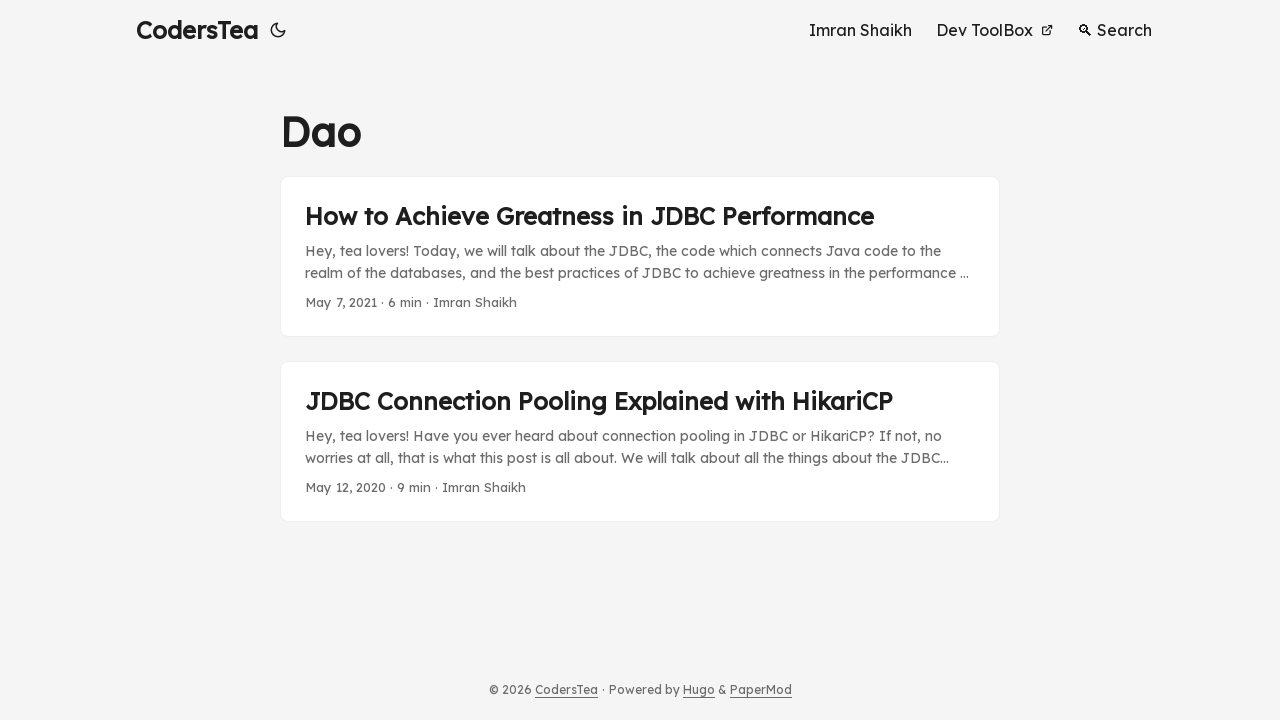

--- FILE ---
content_type: text/html; charset=UTF-8
request_url: https://coderstea.in/post/tag/dao/
body_size: 3423
content:
<!doctype html><html lang=en dir=auto><head><meta charset=utf-8><meta http-equiv=X-UA-Compatible content="IE=edge"><meta name=viewport content="width=device-width,initial-scale=1,shrink-to-fit=no"><meta name=robots content="index, follow"><title>Dao | CodersTea</title><meta name=keywords content><meta name=description content="Sip & Code"><meta name=author content><link rel=canonical href=https://coderstea.in/post/tag/dao/><meta name=google-site-verification content="ZCUlZusliWtMuGC32X_-zJ_feGgu-3GuTgsyVnFJurI"><meta name=yandex-verification content="6bbc0935da59a2fa"><meta name=msvalidate.01 content="F53AC110ABAE88CBA8E9FC59E330DA3E"><meta name=facebook-domain-verification content="f253kdq5d7fg3i6jfq28m1417kmqjv"><meta name=p:domain_verify content="edc4cac354a52d3bc57c19ef4a1c05d7"><link crossorigin=anonymous href=/assets/css/stylesheet.aff79bb27806f76e0270193bcb75e4ef0537831a20017d44a54daf4882090dc5.css integrity="sha256-r/ebsngG924CcBk7y3Xk7wU3gxogAX1EpU2vSIIJDcU=" rel="preload stylesheet" as=style><link rel=icon href=https://coderstea.in/favicon.ico><link rel=icon type=image/png sizes=16x16 href=https://coderstea.in/favicon-16x16.png><link rel=icon type=image/png sizes=32x32 href=https://coderstea.in/favicon-32x32.png><link rel=apple-touch-icon href=https://coderstea.in/apple-touch-icon.png><link rel=mask-icon href=https://coderstea.in/safari-pinned-tab.svg><meta name=theme-color content="#2e2e33"><meta name=msapplication-TileColor content="#2e2e33"><link rel=alternate type=application/rss+xml href=https://coderstea.in/post/tag/dao/feed.xml title=rss><link rel=alternate hreflang=en href=https://coderstea.in/post/tag/dao/><noscript><style>#theme-toggle,.top-link{display:none}</style><style>@media(prefers-color-scheme:dark){:root{--theme:rgb(29, 30, 32);--entry:rgb(46, 46, 51);--primary:rgb(218, 218, 219);--secondary:rgb(155, 156, 157);--tertiary:rgb(65, 66, 68);--content:rgb(196, 196, 197);--code-block-bg:rgb(46, 46, 51);--code-bg:rgb(55, 56, 62);--border:rgb(51, 51, 51)}.list{background:var(--theme)}.list:not(.dark)::-webkit-scrollbar-track{background:0 0}.list:not(.dark)::-webkit-scrollbar-thumb{border-color:var(--theme)}}</style></noscript><link rel=preconnect href=https://fonts.googleapis.com><link rel=preconnect href=https://fonts.gstatic.com crossorigin><link href="https://fonts.googleapis.com/css2?family=Lexend&display=swap" rel=stylesheet><script async src="https://www.googletagmanager.com/gtag/js?id=G-4XSPBYWW3C"></script><script>var dnt,doNotTrack=!1;if(!1&&(dnt=navigator.doNotTrack||window.doNotTrack||navigator.msDoNotTrack,doNotTrack=dnt=="1"||dnt=="yes"),!doNotTrack){window.dataLayer=window.dataLayer||[];function gtag(){dataLayer.push(arguments)}gtag("js",new Date),gtag("config","G-4XSPBYWW3C")}</script><meta property="og:url" content="https://coderstea.in/post/tag/dao/"><meta property="og:site_name" content="CodersTea"><meta property="og:title" content="Dao"><meta property="og:description" content="Sip & Code"><meta property="og:locale" content="en-US"><meta property="og:type" content="website"><meta name=twitter:card content="summary"><meta name=twitter:title content="Dao"><meta name=twitter:description content="Sip & Code"></head><body class=list id=top><script>localStorage.getItem("pref-theme")==="dark"?document.body.classList.add("dark"):localStorage.getItem("pref-theme")==="light"?document.body.classList.remove("dark"):window.matchMedia("(prefers-color-scheme: dark)").matches&&document.body.classList.add("dark")</script><header class=header><nav class=nav><div class=logo><a href=https://coderstea.in/ accesskey=h title="CodersTea (Alt + H)"><img src=https://coderstea.in/favicon.ico alt aria-label=logo height=30>CodersTea</a><div class=logo-switches><button id=theme-toggle accesskey=t title="(Alt + T)" aria-label="Toggle theme">
<svg id="moon" width="24" height="18" viewBox="0 0 24 24" fill="none" stroke="currentColor" stroke-width="2" stroke-linecap="round" stroke-linejoin="round"><path d="M21 12.79A9 9 0 1111.21 3 7 7 0 0021 12.79z"/></svg>
<svg id="sun" width="24" height="18" viewBox="0 0 24 24" fill="none" stroke="currentColor" stroke-width="2" stroke-linecap="round" stroke-linejoin="round"><circle cx="12" cy="12" r="5"/><line x1="12" y1="1" x2="12" y2="3"/><line x1="12" y1="21" x2="12" y2="23"/><line x1="4.22" y1="4.22" x2="5.64" y2="5.64"/><line x1="18.36" y1="18.36" x2="19.78" y2="19.78"/><line x1="1" y1="12" x2="3" y2="12"/><line x1="21" y1="12" x2="23" y2="12"/><line x1="4.22" y1="19.78" x2="5.64" y2="18.36"/><line x1="18.36" y1="5.64" x2="19.78" y2="4.22"/></svg></button></div></div><ul id=menu><li><a href=https://coderstea.in/shaikh-imran/ title="Imran Shaikh"><span>Imran Shaikh</span></a></li><li><a href=https://toolbox.coderstea.in title="Dev ToolBox"><span>Dev ToolBox</span>&nbsp;
<svg fill="none" shape-rendering="geometricPrecision" stroke="currentColor" stroke-linecap="round" stroke-linejoin="round" stroke-width="2.5" viewBox="0 0 24 24" height="12" width="12"><path d="M18 13v6a2 2 0 01-2 2H5a2 2 0 01-2-2V8a2 2 0 012-2h6"/><path d="M15 3h6v6"/><path d="M10 14 21 3"/></svg></a></li><li><a href=https://coderstea.in/search/ title="🔍 Search"><span>🔍 Search</span></a></li></ul></nav></header><main class=main><header class=page-header><h1>Dao</h1></header><article class="post-entry tag-entry"><figure class=entry-cover><img loading=lazy srcset='https://coderstea.in/post/java/how-to-achieve-greatness-in-jdbc-performance/How-to-Achieve-Greatness-in-JDBC-Performance_hu_cdd5650a7d491117.png 360w,https://coderstea.in/post/java/how-to-achieve-greatness-in-jdbc-performance/How-to-Achieve-Greatness-in-JDBC-Performance_hu_eeeb5143adc515dd.png 480w,https://coderstea.in/post/java/how-to-achieve-greatness-in-jdbc-performance/How-to-Achieve-Greatness-in-JDBC-Performance_hu_229743d83c575ab6.png 720w,https://coderstea.in/post/java/how-to-achieve-greatness-in-jdbc-performance/How-to-Achieve-Greatness-in-JDBC-Performance.png 1000w' src=https://coderstea.in/post/java/how-to-achieve-greatness-in-jdbc-performance/How-to-Achieve-Greatness-in-JDBC-Performance.png sizes="(min-width: 768px) 720px, 100vw" width=1000 height=628 alt="How to Achieve Greatness in JDBC Performance"></figure><header class=entry-header><h2 class=entry-hint-parent>How to Achieve Greatness in JDBC Performance</h2></header><div class=entry-content><p>Hey, tea lovers! Today, we will talk about the JDBC, the code which connects Java code to the realm of the databases, and the best practices of JDBC to achieve greatness in the performance of database operations.
We will talk about the best practices as we talked about in “ What’s In A Name: Java Naming Conventions” but this time, it is about the JDBC best practices. These are the small tweaks you can do to your code that, not only makes it much faster but also makes your code less horrific. It will be like a list to improve the JDBC or we can say, handle the database like a pro. So let us start the adventure.
...</p></div><footer class=entry-footer><span title='2021-05-07 16:12:12 +0000 +0000'>May 7, 2021</span>&nbsp;·&nbsp;<span>6 min</span>&nbsp;·&nbsp;<span>Imran Shaikh</span></footer><a class=entry-link aria-label="post link to How to Achieve Greatness in JDBC Performance" href=https://coderstea.in/post/java/how-to-achieve-greatness-in-jdbc-performance/></a></article><article class="post-entry tag-entry"><figure class=entry-cover><img loading=lazy srcset='https://coderstea.in/post/java/jdbc-connection-pooling-explained-with-hikaricp/JDBC-Connection-Pooling-Explained-with-HikariCP-2_hu_e32d40c615741695.png 360w,https://coderstea.in/post/java/jdbc-connection-pooling-explained-with-hikaricp/JDBC-Connection-Pooling-Explained-with-HikariCP-2_hu_7777d6d7b507d5db.png 480w,https://coderstea.in/post/java/jdbc-connection-pooling-explained-with-hikaricp/JDBC-Connection-Pooling-Explained-with-HikariCP-2_hu_2d6ae57f55dabf47.png 720w,https://coderstea.in/post/java/jdbc-connection-pooling-explained-with-hikaricp/JDBC-Connection-Pooling-Explained-with-HikariCP-2.png 1000w' src=https://coderstea.in/post/java/jdbc-connection-pooling-explained-with-hikaricp/JDBC-Connection-Pooling-Explained-with-HikariCP-2.png sizes="(min-width: 768px) 720px, 100vw" width=1000 height=628 alt="JDBC Connection Pooling Explained with HikariCP (2)"></figure><header class=entry-header><h2 class=entry-hint-parent>JDBC Connection Pooling Explained with HikariCP</h2></header><div class=entry-content><p>Hey, tea lovers! Have you ever heard about connection pooling in JDBC or HikariCP? If not, no worries at all, that is what this post is all about. We will talk about all the things about the JDBC connection pool and its implementation using HikariCP.
HikariCP is one of the fastest connection pooling available in the market for JDBC connections. It makes connection pooling very easy. get ready to learn more about this beast. But before, make your tea to sip and learn. And for the example used in the post, you can find it on GitHub here or the full project here.
...</p></div><footer class=entry-footer><span title='2020-05-12 11:09:03 +0000 +0000'>May 12, 2020</span>&nbsp;·&nbsp;<span>9 min</span>&nbsp;·&nbsp;<span>Imran Shaikh</span></footer><a class=entry-link aria-label="post link to JDBC Connection Pooling Explained with HikariCP" href=https://coderstea.in/post/java/jdbc-connection-pooling-explained-with-hikaricp/></a></article></main><footer class=footer><span>&copy; 2026 <a href=https://coderstea.in/>CodersTea</a></span> ·
<span>Powered by
<a href=https://gohugo.io/ rel="noopener noreferrer" target=_blank>Hugo</a> &
<a href=https://github.com/adityatelange/hugo-PaperMod/ rel=noopener target=_blank>PaperMod</a></span></footer><a href=#top aria-label="go to top" title="Go to Top (Alt + G)" class=top-link id=top-link accesskey=g><svg viewBox="0 0 12 6" fill="currentColor"><path d="M12 6H0l6-6z"/></svg>
</a><script>let menu=document.getElementById("menu");menu&&(menu.scrollLeft=localStorage.getItem("menu-scroll-position"),menu.onscroll=function(){localStorage.setItem("menu-scroll-position",menu.scrollLeft)}),document.querySelectorAll('a[href^="#"]').forEach(e=>{e.addEventListener("click",function(e){e.preventDefault();var t=this.getAttribute("href").substr(1);window.matchMedia("(prefers-reduced-motion: reduce)").matches?document.querySelector(`[id='${decodeURIComponent(t)}']`).scrollIntoView():document.querySelector(`[id='${decodeURIComponent(t)}']`).scrollIntoView({behavior:"smooth"}),t==="top"?history.replaceState(null,null," "):history.pushState(null,null,`#${t}`)})})</script><script>var mybutton=document.getElementById("top-link");window.onscroll=function(){document.body.scrollTop>800||document.documentElement.scrollTop>800?(mybutton.style.visibility="visible",mybutton.style.opacity="1"):(mybutton.style.visibility="hidden",mybutton.style.opacity="0")}</script><script>document.getElementById("theme-toggle").addEventListener("click",()=>{document.body.className.includes("dark")?(document.body.classList.remove("dark"),localStorage.setItem("pref-theme","light")):(document.body.classList.add("dark"),localStorage.setItem("pref-theme","dark"))})</script><script async src="https://www.googletagmanager.com/gtag/js?id=G-4XSPBYWW3C"></script><script>var dnt,doNotTrack=!1;if(!1&&(dnt=navigator.doNotTrack||window.doNotTrack||navigator.msDoNotTrack,doNotTrack=dnt=="1"||dnt=="yes"),!doNotTrack){window.dataLayer=window.dataLayer||[];function gtag(){dataLayer.push(arguments)}gtag("js",new Date),gtag("config","G-4XSPBYWW3C")}</script></body></html>